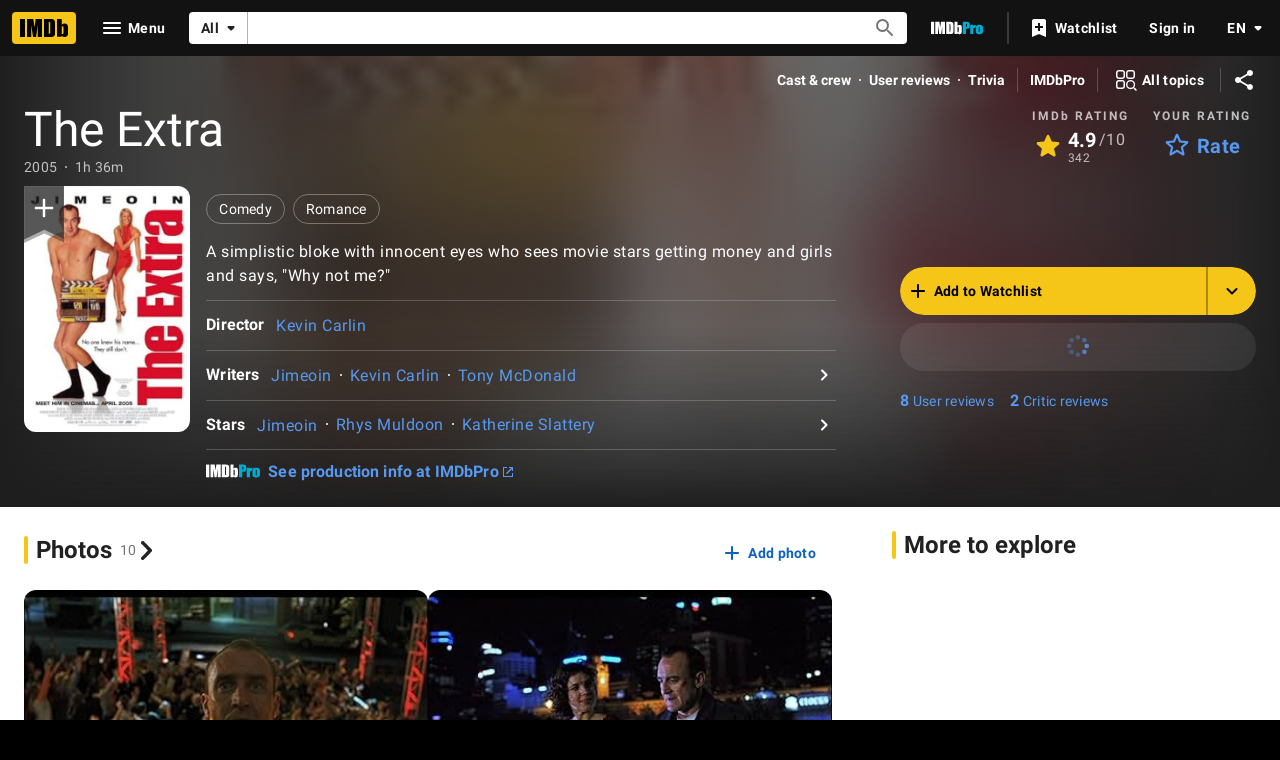

--- FILE ---
content_type: text/html; charset=UTF-8
request_url: https://www.imdb.com/title/tt0372907/
body_size: 2223
content:
<!DOCTYPE html>
<html lang="en">
<head>
    <meta charset="utf-8">
    <meta name="viewport" content="width=device-width, initial-scale=1">
    <title></title>
    <style>
        body {
            font-family: "Arial";
        }
    </style>
    <script type="text/javascript">
    window.awsWafCookieDomainList = [];
    window.gokuProps = {
"key":"AQIDAHjcYu/GjX+QlghicBgQ/7bFaQZ+m5FKCMDnO+vTbNg96AH8rhIMJ+z/0ZlnwNGCUsFTAAAAfjB8BgkqhkiG9w0BBwagbzBtAgEAMGgGCSqGSIb3DQEHATAeBglghkgBZQMEAS4wEQQM0xF1depSHZO07bzbAgEQgDtkDWjfu/iA1FFovrm1DbICsUAV04yfVyp7MT61DYp7EWM6jDnLUg9RkBp27QieKrX3EpH4gWzcP8WQoA==",
          "iv":"D5499QFCFQAAAaMB",
          "context":"SpPuJfCZWM1z74OJdjWm+ihpEjCH38pNAVXgKDPDrK2WKXQw5m2cmOc11xVF74ZKgphQJHoqyYCoe+kqO8LsgJaQz9NrIkUjsjH93OXgC0qO/fBxsCSNR6vh7Ktjw/4U747WT9sadElUibJn7AgiCZQMmG6iwv8RZuHIZb1X9c4HPiEhUAda7lPIojyv8eRNFgRCCyBN2LSsZDrjkRJaVXgS6pFCrETRWRLBcrGAEmBDYfRudY6/AfAP4T+EC/VZpdnwb/pXK0ZJhJ3kcCNhA3CXwxen0BQDQ2fQbAeOxVBOI3hmjIVCHgmtFFkLaN3X10foHD4SHrxCSsBT353WhQPwqkSuwW3lOJRy/xkRMIleCMXAVFRxviIbs+wRMx6F2xyJw80WzzzJzw6OiSzpi4IlHuCP9dHyMMSayKLysGMgUFs0z1Ky8JNvlFRAW+QuEmPozNx0V0PHuE+SsFR7ue2bdfR5U0p/WkYrgDUDOPBR1dKMF2ewN9WYt0jFSxaNdUznGLVxcpTaQuDljLGJ//8qWIHd+676qG5aPKbN457cHFJPBGH3cSBG62hcG0u0BBf+D+RjfInZfEhcWeGCgie4kZ75+0DePzVPb3+XZClrKK4M0pVfZUBM4NaWbXp+MSquPSerJWXZzvjZ7oO2LWke4ZfmQccm1HVJmiqt5qRXnaqdmPI+W6bvS9ANVPLFTqNsBy9qfmSb1y1ZG8MV3uJWiaR/n2sCXWQh9VePFQSmieOCVVPGsT8cnY7i/w9E/w=="
};
    </script>
    <script src="https://1c5c1ecf7303.a481e94e.us-east-2.token.awswaf.com/1c5c1ecf7303/e231f0619a5e/0319a8d4ae69/challenge.js"></script>
</head>
<body>
    <div id="challenge-container"></div>
    <script type="text/javascript">
        AwsWafIntegration.saveReferrer();
        AwsWafIntegration.checkForceRefresh().then((forceRefresh) => {
            if (forceRefresh) {
                AwsWafIntegration.forceRefreshToken().then(() => {
                    window.location.reload(true);
                });
            } else {
                AwsWafIntegration.getToken().then(() => {
                    window.location.reload(true);
                });
            }
        });
    </script>
    <noscript>
        <h1>JavaScript is disabled</h1>
        In order to continue, we need to verify that you're not a robot.
        This requires JavaScript. Enable JavaScript and then reload the page.
    </noscript>
</body>
</html>